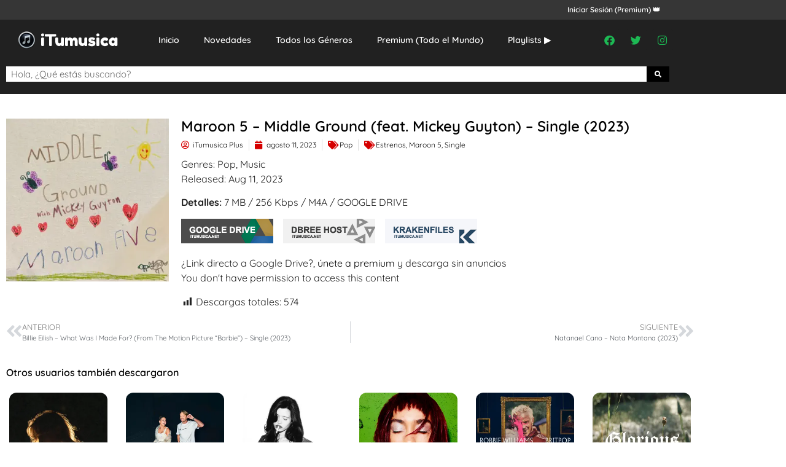

--- FILE ---
content_type: text/html; charset=UTF-8
request_url: https://itumusicaplus.com/maroon-5-middle-ground-feat-mickey-guyton-single-2023/
body_size: 13307
content:
<!doctype html>
<html lang="es">
<head>
	<meta charset="UTF-8">
	<meta name="viewport" content="width=device-width, initial-scale=1">
	<link rel="profile" href="https://gmpg.org/xfn/11">
	<title>Maroon 5 – Middle Ground (feat. Mickey Guyton) – Single (2023) &#8211; iTumusica</title>
<meta name='robots' content='max-image-preview:large' />
<link rel="alternate" type="application/rss+xml" title="iTumusica &raquo; Feed" href="https://itumusicaplus.com/feed/" />
<script id="wpp-js" src="https://itumusicaplus.com/wp-content/plugins/wordpress-popular-posts/assets/js/wpp.min.js?ver=7.3.6" data-sampling="0" data-sampling-rate="100" data-api-url="https://itumusicaplus.com/wp-json/wordpress-popular-posts" data-post-id="458" data-token="3bedb50eb3" data-lang="0" data-debug="0"></script>
<link rel="alternate" title="oEmbed (JSON)" type="application/json+oembed" href="https://itumusicaplus.com/wp-json/oembed/1.0/embed?url=https%3A%2F%2Fitumusicaplus.com%2Fmaroon-5-middle-ground-feat-mickey-guyton-single-2023%2F" />
<link rel="alternate" title="oEmbed (XML)" type="text/xml+oembed" href="https://itumusicaplus.com/wp-json/oembed/1.0/embed?url=https%3A%2F%2Fitumusicaplus.com%2Fmaroon-5-middle-ground-feat-mickey-guyton-single-2023%2F&#038;format=xml" />
<style id='wp-img-auto-sizes-contain-inline-css'>
img:is([sizes=auto i],[sizes^="auto," i]){contain-intrinsic-size:3000px 1500px}
/*# sourceURL=wp-img-auto-sizes-contain-inline-css */
</style>

<link rel='stylesheet' id='dashicons-css' href='https://itumusicaplus.com/wp-includes/css/dashicons.min.css?ver=6.9' media='all' />
<link rel='stylesheet' id='post-views-counter-frontend-css' href='https://itumusicaplus.com/wp-content/plugins/post-views-counter/css/frontend.css?ver=1.7.0' media='all' />
<style id='wp-emoji-styles-inline-css'>

	img.wp-smiley, img.emoji {
		display: inline !important;
		border: none !important;
		box-shadow: none !important;
		height: 1em !important;
		width: 1em !important;
		margin: 0 0.07em !important;
		vertical-align: -0.1em !important;
		background: none !important;
		padding: 0 !important;
	}
/*# sourceURL=wp-emoji-styles-inline-css */
</style>
<link rel='stylesheet' id='wp-block-library-css' href='https://itumusicaplus.com/wp-includes/css/dist/block-library/style.min.css?ver=6.9' media='all' />
<style id='global-styles-inline-css'>
:root{--wp--preset--aspect-ratio--square: 1;--wp--preset--aspect-ratio--4-3: 4/3;--wp--preset--aspect-ratio--3-4: 3/4;--wp--preset--aspect-ratio--3-2: 3/2;--wp--preset--aspect-ratio--2-3: 2/3;--wp--preset--aspect-ratio--16-9: 16/9;--wp--preset--aspect-ratio--9-16: 9/16;--wp--preset--color--black: #000000;--wp--preset--color--cyan-bluish-gray: #abb8c3;--wp--preset--color--white: #ffffff;--wp--preset--color--pale-pink: #f78da7;--wp--preset--color--vivid-red: #cf2e2e;--wp--preset--color--luminous-vivid-orange: #ff6900;--wp--preset--color--luminous-vivid-amber: #fcb900;--wp--preset--color--light-green-cyan: #7bdcb5;--wp--preset--color--vivid-green-cyan: #00d084;--wp--preset--color--pale-cyan-blue: #8ed1fc;--wp--preset--color--vivid-cyan-blue: #0693e3;--wp--preset--color--vivid-purple: #9b51e0;--wp--preset--gradient--vivid-cyan-blue-to-vivid-purple: linear-gradient(135deg,rgb(6,147,227) 0%,rgb(155,81,224) 100%);--wp--preset--gradient--light-green-cyan-to-vivid-green-cyan: linear-gradient(135deg,rgb(122,220,180) 0%,rgb(0,208,130) 100%);--wp--preset--gradient--luminous-vivid-amber-to-luminous-vivid-orange: linear-gradient(135deg,rgb(252,185,0) 0%,rgb(255,105,0) 100%);--wp--preset--gradient--luminous-vivid-orange-to-vivid-red: linear-gradient(135deg,rgb(255,105,0) 0%,rgb(207,46,46) 100%);--wp--preset--gradient--very-light-gray-to-cyan-bluish-gray: linear-gradient(135deg,rgb(238,238,238) 0%,rgb(169,184,195) 100%);--wp--preset--gradient--cool-to-warm-spectrum: linear-gradient(135deg,rgb(74,234,220) 0%,rgb(151,120,209) 20%,rgb(207,42,186) 40%,rgb(238,44,130) 60%,rgb(251,105,98) 80%,rgb(254,248,76) 100%);--wp--preset--gradient--blush-light-purple: linear-gradient(135deg,rgb(255,206,236) 0%,rgb(152,150,240) 100%);--wp--preset--gradient--blush-bordeaux: linear-gradient(135deg,rgb(254,205,165) 0%,rgb(254,45,45) 50%,rgb(107,0,62) 100%);--wp--preset--gradient--luminous-dusk: linear-gradient(135deg,rgb(255,203,112) 0%,rgb(199,81,192) 50%,rgb(65,88,208) 100%);--wp--preset--gradient--pale-ocean: linear-gradient(135deg,rgb(255,245,203) 0%,rgb(182,227,212) 50%,rgb(51,167,181) 100%);--wp--preset--gradient--electric-grass: linear-gradient(135deg,rgb(202,248,128) 0%,rgb(113,206,126) 100%);--wp--preset--gradient--midnight: linear-gradient(135deg,rgb(2,3,129) 0%,rgb(40,116,252) 100%);--wp--preset--font-size--small: 13px;--wp--preset--font-size--medium: 20px;--wp--preset--font-size--large: 36px;--wp--preset--font-size--x-large: 42px;--wp--preset--spacing--20: 0.44rem;--wp--preset--spacing--30: 0.67rem;--wp--preset--spacing--40: 1rem;--wp--preset--spacing--50: 1.5rem;--wp--preset--spacing--60: 2.25rem;--wp--preset--spacing--70: 3.38rem;--wp--preset--spacing--80: 5.06rem;--wp--preset--shadow--natural: 6px 6px 9px rgba(0, 0, 0, 0.2);--wp--preset--shadow--deep: 12px 12px 50px rgba(0, 0, 0, 0.4);--wp--preset--shadow--sharp: 6px 6px 0px rgba(0, 0, 0, 0.2);--wp--preset--shadow--outlined: 6px 6px 0px -3px rgb(255, 255, 255), 6px 6px rgb(0, 0, 0);--wp--preset--shadow--crisp: 6px 6px 0px rgb(0, 0, 0);}:root { --wp--style--global--content-size: 800px;--wp--style--global--wide-size: 1200px; }:where(body) { margin: 0; }.wp-site-blocks > .alignleft { float: left; margin-right: 2em; }.wp-site-blocks > .alignright { float: right; margin-left: 2em; }.wp-site-blocks > .aligncenter { justify-content: center; margin-left: auto; margin-right: auto; }:where(.wp-site-blocks) > * { margin-block-start: 24px; margin-block-end: 0; }:where(.wp-site-blocks) > :first-child { margin-block-start: 0; }:where(.wp-site-blocks) > :last-child { margin-block-end: 0; }:root { --wp--style--block-gap: 24px; }:root :where(.is-layout-flow) > :first-child{margin-block-start: 0;}:root :where(.is-layout-flow) > :last-child{margin-block-end: 0;}:root :where(.is-layout-flow) > *{margin-block-start: 24px;margin-block-end: 0;}:root :where(.is-layout-constrained) > :first-child{margin-block-start: 0;}:root :where(.is-layout-constrained) > :last-child{margin-block-end: 0;}:root :where(.is-layout-constrained) > *{margin-block-start: 24px;margin-block-end: 0;}:root :where(.is-layout-flex){gap: 24px;}:root :where(.is-layout-grid){gap: 24px;}.is-layout-flow > .alignleft{float: left;margin-inline-start: 0;margin-inline-end: 2em;}.is-layout-flow > .alignright{float: right;margin-inline-start: 2em;margin-inline-end: 0;}.is-layout-flow > .aligncenter{margin-left: auto !important;margin-right: auto !important;}.is-layout-constrained > .alignleft{float: left;margin-inline-start: 0;margin-inline-end: 2em;}.is-layout-constrained > .alignright{float: right;margin-inline-start: 2em;margin-inline-end: 0;}.is-layout-constrained > .aligncenter{margin-left: auto !important;margin-right: auto !important;}.is-layout-constrained > :where(:not(.alignleft):not(.alignright):not(.alignfull)){max-width: var(--wp--style--global--content-size);margin-left: auto !important;margin-right: auto !important;}.is-layout-constrained > .alignwide{max-width: var(--wp--style--global--wide-size);}body .is-layout-flex{display: flex;}.is-layout-flex{flex-wrap: wrap;align-items: center;}.is-layout-flex > :is(*, div){margin: 0;}body .is-layout-grid{display: grid;}.is-layout-grid > :is(*, div){margin: 0;}body{padding-top: 0px;padding-right: 0px;padding-bottom: 0px;padding-left: 0px;}a:where(:not(.wp-element-button)){text-decoration: underline;}:root :where(.wp-element-button, .wp-block-button__link){background-color: #32373c;border-width: 0;color: #fff;font-family: inherit;font-size: inherit;font-style: inherit;font-weight: inherit;letter-spacing: inherit;line-height: inherit;padding-top: calc(0.667em + 2px);padding-right: calc(1.333em + 2px);padding-bottom: calc(0.667em + 2px);padding-left: calc(1.333em + 2px);text-decoration: none;text-transform: inherit;}.has-black-color{color: var(--wp--preset--color--black) !important;}.has-cyan-bluish-gray-color{color: var(--wp--preset--color--cyan-bluish-gray) !important;}.has-white-color{color: var(--wp--preset--color--white) !important;}.has-pale-pink-color{color: var(--wp--preset--color--pale-pink) !important;}.has-vivid-red-color{color: var(--wp--preset--color--vivid-red) !important;}.has-luminous-vivid-orange-color{color: var(--wp--preset--color--luminous-vivid-orange) !important;}.has-luminous-vivid-amber-color{color: var(--wp--preset--color--luminous-vivid-amber) !important;}.has-light-green-cyan-color{color: var(--wp--preset--color--light-green-cyan) !important;}.has-vivid-green-cyan-color{color: var(--wp--preset--color--vivid-green-cyan) !important;}.has-pale-cyan-blue-color{color: var(--wp--preset--color--pale-cyan-blue) !important;}.has-vivid-cyan-blue-color{color: var(--wp--preset--color--vivid-cyan-blue) !important;}.has-vivid-purple-color{color: var(--wp--preset--color--vivid-purple) !important;}.has-black-background-color{background-color: var(--wp--preset--color--black) !important;}.has-cyan-bluish-gray-background-color{background-color: var(--wp--preset--color--cyan-bluish-gray) !important;}.has-white-background-color{background-color: var(--wp--preset--color--white) !important;}.has-pale-pink-background-color{background-color: var(--wp--preset--color--pale-pink) !important;}.has-vivid-red-background-color{background-color: var(--wp--preset--color--vivid-red) !important;}.has-luminous-vivid-orange-background-color{background-color: var(--wp--preset--color--luminous-vivid-orange) !important;}.has-luminous-vivid-amber-background-color{background-color: var(--wp--preset--color--luminous-vivid-amber) !important;}.has-light-green-cyan-background-color{background-color: var(--wp--preset--color--light-green-cyan) !important;}.has-vivid-green-cyan-background-color{background-color: var(--wp--preset--color--vivid-green-cyan) !important;}.has-pale-cyan-blue-background-color{background-color: var(--wp--preset--color--pale-cyan-blue) !important;}.has-vivid-cyan-blue-background-color{background-color: var(--wp--preset--color--vivid-cyan-blue) !important;}.has-vivid-purple-background-color{background-color: var(--wp--preset--color--vivid-purple) !important;}.has-black-border-color{border-color: var(--wp--preset--color--black) !important;}.has-cyan-bluish-gray-border-color{border-color: var(--wp--preset--color--cyan-bluish-gray) !important;}.has-white-border-color{border-color: var(--wp--preset--color--white) !important;}.has-pale-pink-border-color{border-color: var(--wp--preset--color--pale-pink) !important;}.has-vivid-red-border-color{border-color: var(--wp--preset--color--vivid-red) !important;}.has-luminous-vivid-orange-border-color{border-color: var(--wp--preset--color--luminous-vivid-orange) !important;}.has-luminous-vivid-amber-border-color{border-color: var(--wp--preset--color--luminous-vivid-amber) !important;}.has-light-green-cyan-border-color{border-color: var(--wp--preset--color--light-green-cyan) !important;}.has-vivid-green-cyan-border-color{border-color: var(--wp--preset--color--vivid-green-cyan) !important;}.has-pale-cyan-blue-border-color{border-color: var(--wp--preset--color--pale-cyan-blue) !important;}.has-vivid-cyan-blue-border-color{border-color: var(--wp--preset--color--vivid-cyan-blue) !important;}.has-vivid-purple-border-color{border-color: var(--wp--preset--color--vivid-purple) !important;}.has-vivid-cyan-blue-to-vivid-purple-gradient-background{background: var(--wp--preset--gradient--vivid-cyan-blue-to-vivid-purple) !important;}.has-light-green-cyan-to-vivid-green-cyan-gradient-background{background: var(--wp--preset--gradient--light-green-cyan-to-vivid-green-cyan) !important;}.has-luminous-vivid-amber-to-luminous-vivid-orange-gradient-background{background: var(--wp--preset--gradient--luminous-vivid-amber-to-luminous-vivid-orange) !important;}.has-luminous-vivid-orange-to-vivid-red-gradient-background{background: var(--wp--preset--gradient--luminous-vivid-orange-to-vivid-red) !important;}.has-very-light-gray-to-cyan-bluish-gray-gradient-background{background: var(--wp--preset--gradient--very-light-gray-to-cyan-bluish-gray) !important;}.has-cool-to-warm-spectrum-gradient-background{background: var(--wp--preset--gradient--cool-to-warm-spectrum) !important;}.has-blush-light-purple-gradient-background{background: var(--wp--preset--gradient--blush-light-purple) !important;}.has-blush-bordeaux-gradient-background{background: var(--wp--preset--gradient--blush-bordeaux) !important;}.has-luminous-dusk-gradient-background{background: var(--wp--preset--gradient--luminous-dusk) !important;}.has-pale-ocean-gradient-background{background: var(--wp--preset--gradient--pale-ocean) !important;}.has-electric-grass-gradient-background{background: var(--wp--preset--gradient--electric-grass) !important;}.has-midnight-gradient-background{background: var(--wp--preset--gradient--midnight) !important;}.has-small-font-size{font-size: var(--wp--preset--font-size--small) !important;}.has-medium-font-size{font-size: var(--wp--preset--font-size--medium) !important;}.has-large-font-size{font-size: var(--wp--preset--font-size--large) !important;}.has-x-large-font-size{font-size: var(--wp--preset--font-size--x-large) !important;}
:root :where(.wp-block-pullquote){font-size: 1.5em;line-height: 1.6;}
/*# sourceURL=global-styles-inline-css */
</style>
<link rel='stylesheet' id='wordpress-popular-posts-css-css' href='https://itumusicaplus.com/wp-content/plugins/wordpress-popular-posts/assets/css/wpp.css?ver=7.3.6' media='all' />
<link rel='stylesheet' id='hello-elementor-css' href='https://itumusicaplus.com/wp-content/themes/hello-elementor/assets/css/reset.css?ver=3.4.5' media='all' />
<link rel='stylesheet' id='hello-elementor-theme-style-css' href='https://itumusicaplus.com/wp-content/themes/hello-elementor/assets/css/theme.css?ver=3.4.5' media='all' />
<link rel='stylesheet' id='hello-elementor-header-footer-css' href='https://itumusicaplus.com/wp-content/themes/hello-elementor/assets/css/header-footer.css?ver=3.4.5' media='all' />
<link rel='stylesheet' id='elementor-frontend-css' href='https://itumusicaplus.com/wp-content/plugins/elementor/assets/css/frontend.min.css?ver=3.34.1' media='all' />
<link rel='stylesheet' id='elementor-post-13-css' href='https://itumusicaplus.com/wp-content/uploads/elementor/css/post-13.css?ver=1769054724' media='all' />
<link rel='stylesheet' id='widget-heading-css' href='https://itumusicaplus.com/wp-content/plugins/elementor/assets/css/widget-heading.min.css?ver=3.34.1' media='all' />
<link rel='stylesheet' id='widget-image-css' href='https://itumusicaplus.com/wp-content/plugins/elementor/assets/css/widget-image.min.css?ver=3.34.1' media='all' />
<link rel='stylesheet' id='widget-nav-menu-css' href='https://itumusicaplus.com/wp-content/plugins/elementor-pro/assets/css/widget-nav-menu.min.css?ver=3.33.1' media='all' />
<link rel='stylesheet' id='widget-social-icons-css' href='https://itumusicaplus.com/wp-content/plugins/elementor/assets/css/widget-social-icons.min.css?ver=3.34.1' media='all' />
<link rel='stylesheet' id='e-apple-webkit-css' href='https://itumusicaplus.com/wp-content/plugins/elementor/assets/css/conditionals/apple-webkit.min.css?ver=3.34.1' media='all' />
<link rel='stylesheet' id='widget-search-form-css' href='https://itumusicaplus.com/wp-content/plugins/elementor-pro/assets/css/widget-search-form.min.css?ver=3.33.1' media='all' />
<link rel='stylesheet' id='elementor-icons-shared-0-css' href='https://itumusicaplus.com/wp-content/plugins/elementor/assets/lib/font-awesome/css/fontawesome.min.css?ver=5.15.3' media='all' />
<link rel='stylesheet' id='elementor-icons-fa-solid-css' href='https://itumusicaplus.com/wp-content/plugins/elementor/assets/lib/font-awesome/css/solid.min.css?ver=5.15.3' media='all' />
<link rel='stylesheet' id='widget-post-info-css' href='https://itumusicaplus.com/wp-content/plugins/elementor-pro/assets/css/widget-post-info.min.css?ver=3.33.1' media='all' />
<link rel='stylesheet' id='widget-icon-list-css' href='https://itumusicaplus.com/wp-content/plugins/elementor/assets/css/widget-icon-list.min.css?ver=3.34.1' media='all' />
<link rel='stylesheet' id='elementor-icons-fa-regular-css' href='https://itumusicaplus.com/wp-content/plugins/elementor/assets/lib/font-awesome/css/regular.min.css?ver=5.15.3' media='all' />
<link rel='stylesheet' id='widget-post-navigation-css' href='https://itumusicaplus.com/wp-content/plugins/elementor-pro/assets/css/widget-post-navigation.min.css?ver=3.33.1' media='all' />
<link rel='stylesheet' id='widget-posts-css' href='https://itumusicaplus.com/wp-content/plugins/elementor-pro/assets/css/widget-posts.min.css?ver=3.33.1' media='all' />
<link rel='stylesheet' id='elementor-icons-css' href='https://itumusicaplus.com/wp-content/plugins/elementor/assets/lib/eicons/css/elementor-icons.min.css?ver=5.45.0' media='all' />
<link rel='stylesheet' id='elementor-post-25-css' href='https://itumusicaplus.com/wp-content/uploads/elementor/css/post-25.css?ver=1769054725' media='all' />
<link rel='stylesheet' id='elementor-post-366-css' href='https://itumusicaplus.com/wp-content/uploads/elementor/css/post-366.css?ver=1769054725' media='all' />
<link rel='stylesheet' id='elementor-post-185-css' href='https://itumusicaplus.com/wp-content/uploads/elementor/css/post-185.css?ver=1769054731' media='all' />
<link rel='stylesheet' id='elementor-gf-local-quicksand-css' href='https://itumusicaplus.com/wp-content/uploads/elementor/google-fonts/css/quicksand.css?ver=1744835884' media='all' />
<link rel='stylesheet' id='elementor-icons-fa-brands-css' href='https://itumusicaplus.com/wp-content/plugins/elementor/assets/lib/font-awesome/css/brands.min.css?ver=5.15.3' media='all' />
<script src="https://itumusicaplus.com/wp-includes/js/jquery/jquery.min.js?ver=3.7.1" id="jquery-core-js"></script>
<script src="https://itumusicaplus.com/wp-includes/js/jquery/jquery-migrate.min.js?ver=3.4.1" id="jquery-migrate-js"></script>
<link rel="https://api.w.org/" href="https://itumusicaplus.com/wp-json/" /><link rel="alternate" title="JSON" type="application/json" href="https://itumusicaplus.com/wp-json/wp/v2/posts/458" /><link rel="EditURI" type="application/rsd+xml" title="RSD" href="https://itumusicaplus.com/xmlrpc.php?rsd" />
<meta name="generator" content="WordPress 6.9" />
<link rel="canonical" href="https://itumusicaplus.com/maroon-5-middle-ground-feat-mickey-guyton-single-2023/" />
<link rel='shortlink' href='https://itumusicaplus.com/?p=458' />
<!-- FIFU:meta:begin:image -->
<meta property="og:image" content="https://is1-ssl.mzstatic.com/image/thumb/Music126/v4/6b/3e/db/6b3edb50-a629-21c4-3cef-965c693ece55/23UMGIM90055.rgb.jpg/316x316bb.webp" />
<!-- FIFU:meta:end:image --><!-- FIFU:meta:begin:twitter -->
<meta name="twitter:card" content="summary_large_image" />
<meta name="twitter:title" content="Maroon 5 – Middle Ground (feat. Mickey Guyton) – Single (2023)" />
<meta name="twitter:description" content="" />
<meta name="twitter:image" content="https://is1-ssl.mzstatic.com/image/thumb/Music126/v4/6b/3e/db/6b3edb50-a629-21c4-3cef-965c693ece55/23UMGIM90055.rgb.jpg/316x316bb.webp" />
<!-- FIFU:meta:end:twitter -->            <style id="wpp-loading-animation-styles">@-webkit-keyframes bgslide{from{background-position-x:0}to{background-position-x:-200%}}@keyframes bgslide{from{background-position-x:0}to{background-position-x:-200%}}.wpp-widget-block-placeholder,.wpp-shortcode-placeholder{margin:0 auto;width:60px;height:3px;background:#dd3737;background:linear-gradient(90deg,#dd3737 0%,#571313 10%,#dd3737 100%);background-size:200% auto;border-radius:3px;-webkit-animation:bgslide 1s infinite linear;animation:bgslide 1s infinite linear}</style>
            <meta name="generator" content="Elementor 3.34.1; features: additional_custom_breakpoints; settings: css_print_method-external, google_font-enabled, font_display-swap">
			<style>
				.e-con.e-parent:nth-of-type(n+4):not(.e-lazyloaded):not(.e-no-lazyload),
				.e-con.e-parent:nth-of-type(n+4):not(.e-lazyloaded):not(.e-no-lazyload) * {
					background-image: none !important;
				}
				@media screen and (max-height: 1024px) {
					.e-con.e-parent:nth-of-type(n+3):not(.e-lazyloaded):not(.e-no-lazyload),
					.e-con.e-parent:nth-of-type(n+3):not(.e-lazyloaded):not(.e-no-lazyload) * {
						background-image: none !important;
					}
				}
				@media screen and (max-height: 640px) {
					.e-con.e-parent:nth-of-type(n+2):not(.e-lazyloaded):not(.e-no-lazyload),
					.e-con.e-parent:nth-of-type(n+2):not(.e-lazyloaded):not(.e-no-lazyload) * {
						background-image: none !important;
					}
				}
			</style>
			<link rel="icon" href="https://itumusicaplus.com/wp-content/uploads/2023/08/favicon.png" sizes="32x32" />
<link rel="icon" href="https://itumusicaplus.com/wp-content/uploads/2023/08/favicon.png" sizes="192x192" />
<link rel="apple-touch-icon" href="https://itumusicaplus.com/wp-content/uploads/2023/08/favicon.png" />
<meta name="msapplication-TileImage" content="https://itumusicaplus.com/wp-content/uploads/2023/08/favicon.png" />

<!-- FIFU:jsonld:begin -->
<script type="application/ld+json">{"@context":"https://schema.org","@type":"BlogPosting","headline":"Maroon 5 \u2013 Middle Ground (feat. Mickey Guyton) \u2013 Single (2023)","url":"https://itumusicaplus.com/maroon-5-middle-ground-feat-mickey-guyton-single-2023/","mainEntityOfPage":"https://itumusicaplus.com/maroon-5-middle-ground-feat-mickey-guyton-single-2023/","image":[{"@type":"ImageObject","url":"https://is1-ssl.mzstatic.com/image/thumb/Music126/v4/6b/3e/db/6b3edb50-a629-21c4-3cef-965c693ece55/23UMGIM90055.rgb.jpg/316x316bb.webp"}],"datePublished":"2023-08-11T16:44:24+00:00","dateModified":"2023-08-11T16:44:24+00:00","author":{"@type":"Person","name":"iTumusica Plus","url":"https://itumusicaplus.com/author/xqz60/"}}</script>
<!-- FIFU:jsonld:end -->
<link rel="preload" as="image" href="https://is1-ssl.mzstatic.com/image/thumb/Music126/v4/6b/3e/db/6b3edb50-a629-21c4-3cef-965c693ece55/23UMGIM90055.rgb.jpg/316x316bb.webp"><link rel="preload" as="image" href="https://is1-ssl.mzstatic.com/image/thumb/Music221/v4/a1/6d/13/a16d1368-063e-d8e2-be11-35541fae20b8/25UM2IM07654.rgb.jpg/316x316bb.webp"><link rel="preload" as="image" href="https://is1-ssl.mzstatic.com/image/thumb/Music211/v4/43/7a/b7/437ab755-c46b-4d6e-c358-0363aa30bab8/5411530837809.png/316x316bb.webp"><link rel="preload" as="image" href="https://is1-ssl.mzstatic.com/image/thumb/Music211/v4/b9/5f/93/b95f93fa-675f-a28d-462b-23ef91921f49/054391223166.jpg/316x316bb.webp"><link rel="preload" as="image" href="https://is1-ssl.mzstatic.com/image/thumb/Video221/v4/36/3a/e7/363ae798-04c2-0f75-2268-159fae3b12da/Jobda2fe9a7-23f0-4e7c-a1b8-405fad4a16e3-207131299-PreviewImage_Preview_Image_Intermediate_nonvideo_sdr_404670651_2399513449-Time1761596415837.png/316x316bb.webp"><link rel="preload" as="image" href="https://is1-ssl.mzstatic.com/image/thumb/Music211/v4/92/6a/8f/926a8f7a-0f88-65de-a7e9-d956be5cb95f/196873430720.jpg/316x316bb.webp"><link rel="preload" as="image" href="https://is1-ssl.mzstatic.com/image/thumb/Music221/v4/98/f6/78/98f67812-6b89-fe43-bfdc-6b30aa50c9b6/199316286502_cover.jpg/316x316bb.webp"></head>







<body data-rsssl=1 class="wp-singular post-template-default single single-post postid-458 single-format-standard wp-embed-responsive wp-theme-hello-elementor hello-elementor-default elementor-default elementor-kit-13 elementor-page-185">


<a class="skip-link screen-reader-text" href="#content">Ir al contenido</a>

		<header data-elementor-type="header" data-elementor-id="25" class="elementor elementor-25 elementor-location-header" data-elementor-post-type="elementor_library">
					<section class="elementor-section elementor-top-section elementor-element elementor-element-2767837 elementor-section-boxed elementor-section-height-default elementor-section-height-default" data-id="2767837" data-element_type="section" data-settings="{&quot;background_background&quot;:&quot;classic&quot;}">
						<div class="elementor-container elementor-column-gap-default">
					<div class="elementor-column elementor-col-50 elementor-top-column elementor-element elementor-element-389abb4 elementor-hidden-mobile" data-id="389abb4" data-element_type="column">
			<div class="elementor-widget-wrap">
							</div>
		</div>
				<div class="elementor-column elementor-col-50 elementor-top-column elementor-element elementor-element-1df2c54" data-id="1df2c54" data-element_type="column">
			<div class="elementor-widget-wrap elementor-element-populated">
						<div class="elementor-element elementor-element-6a27950 elementor-widget elementor-widget-heading" data-id="6a27950" data-element_type="widget" data-widget_type="heading.default">
				<div class="elementor-widget-container">
					<h2 class="elementor-heading-title elementor-size-default"><a href="https://itumusicaplus.com/acceder">Iniciar Sesión (Premium) 👑</a></h2>				</div>
				</div>
					</div>
		</div>
					</div>
		</section>
				<section class="elementor-section elementor-top-section elementor-element elementor-element-74dd15b elementor-section-boxed elementor-section-height-default elementor-section-height-default" data-id="74dd15b" data-element_type="section" data-settings="{&quot;background_background&quot;:&quot;classic&quot;}">
						<div class="elementor-container elementor-column-gap-default">
					<div class="elementor-column elementor-col-33 elementor-top-column elementor-element elementor-element-b9ddc3d" data-id="b9ddc3d" data-element_type="column">
			<div class="elementor-widget-wrap elementor-element-populated">
						<div class="elementor-element elementor-element-203957a elementor-widget elementor-widget-image" data-id="203957a" data-element_type="widget" data-widget_type="image.default">
				<div class="elementor-widget-container">
																<a href="https://itumusicaplus.com/">
							<img width="200" height="35" src="https://itumusicaplus.com/wp-content/uploads/2023/08/Logo-Blogger.png" class="attachment-full size-full wp-image-27" alt="" />								</a>
															</div>
				</div>
					</div>
		</div>
				<div class="elementor-column elementor-col-33 elementor-top-column elementor-element elementor-element-6398001" data-id="6398001" data-element_type="column">
			<div class="elementor-widget-wrap elementor-element-populated">
						<div class="elementor-element elementor-element-284530f elementor-nav-menu__align-center elementor-widget__width-initial elementor-nav-menu--stretch elementor-nav-menu--dropdown-tablet elementor-nav-menu__text-align-aside elementor-nav-menu--toggle elementor-nav-menu--burger elementor-widget elementor-widget-nav-menu" data-id="284530f" data-element_type="widget" data-settings="{&quot;full_width&quot;:&quot;stretch&quot;,&quot;layout&quot;:&quot;horizontal&quot;,&quot;submenu_icon&quot;:{&quot;value&quot;:&quot;&lt;i class=\&quot;fas fa-caret-down\&quot; aria-hidden=\&quot;true\&quot;&gt;&lt;\/i&gt;&quot;,&quot;library&quot;:&quot;fa-solid&quot;},&quot;toggle&quot;:&quot;burger&quot;}" data-widget_type="nav-menu.default">
				<div class="elementor-widget-container">
								<nav aria-label="Menú" class="elementor-nav-menu--main elementor-nav-menu__container elementor-nav-menu--layout-horizontal e--pointer-none">
				<ul id="menu-1-284530f" class="elementor-nav-menu"><li class="menu-item menu-item-type-post_type menu-item-object-page menu-item-home menu-item-600"><a href="https://itumusicaplus.com/" class="elementor-item">Inicio</a></li>
<li class="menu-item menu-item-type-post_type menu-item-object-page menu-item-658"><a href="https://itumusicaplus.com/estrenos/" class="elementor-item">Novedades</a></li>
<li class="menu-item menu-item-type-post_type menu-item-object-page menu-item-645"><a href="https://itumusicaplus.com/categorias/" class="elementor-item">Todos los Géneros</a></li>
<li class="menu-item menu-item-type-post_type menu-item-object-page menu-item-601"><a href="https://itumusicaplus.com/premium/" class="elementor-item">Premium (Todo el Mundo)</a></li>
<li class="menu-item menu-item-type-post_type menu-item-object-page menu-item-15512"><a href="https://itumusicaplus.com/playlists-%e2%96%b6%ef%b8%8f/" class="elementor-item">Playlists ▶️</a></li>
</ul>			</nav>
					<div class="elementor-menu-toggle" role="button" tabindex="0" aria-label="Alternar menú" aria-expanded="false">
			<i aria-hidden="true" role="presentation" class="elementor-menu-toggle__icon--open eicon-menu-bar"></i><i aria-hidden="true" role="presentation" class="elementor-menu-toggle__icon--close eicon-close"></i>		</div>
					<nav class="elementor-nav-menu--dropdown elementor-nav-menu__container" aria-hidden="true">
				<ul id="menu-2-284530f" class="elementor-nav-menu"><li class="menu-item menu-item-type-post_type menu-item-object-page menu-item-home menu-item-600"><a href="https://itumusicaplus.com/" class="elementor-item" tabindex="-1">Inicio</a></li>
<li class="menu-item menu-item-type-post_type menu-item-object-page menu-item-658"><a href="https://itumusicaplus.com/estrenos/" class="elementor-item" tabindex="-1">Novedades</a></li>
<li class="menu-item menu-item-type-post_type menu-item-object-page menu-item-645"><a href="https://itumusicaplus.com/categorias/" class="elementor-item" tabindex="-1">Todos los Géneros</a></li>
<li class="menu-item menu-item-type-post_type menu-item-object-page menu-item-601"><a href="https://itumusicaplus.com/premium/" class="elementor-item" tabindex="-1">Premium (Todo el Mundo)</a></li>
<li class="menu-item menu-item-type-post_type menu-item-object-page menu-item-15512"><a href="https://itumusicaplus.com/playlists-%e2%96%b6%ef%b8%8f/" class="elementor-item" tabindex="-1">Playlists ▶️</a></li>
</ul>			</nav>
						</div>
				</div>
					</div>
		</div>
				<div class="elementor-column elementor-col-33 elementor-top-column elementor-element elementor-element-214d8c2 elementor-hidden-mobile" data-id="214d8c2" data-element_type="column">
			<div class="elementor-widget-wrap elementor-element-populated">
						<div class="elementor-element elementor-element-01d35ad elementor-shape-rounded elementor-grid-0 e-grid-align-center elementor-widget elementor-widget-social-icons" data-id="01d35ad" data-element_type="widget" data-widget_type="social-icons.default">
				<div class="elementor-widget-container">
							<div class="elementor-social-icons-wrapper elementor-grid" role="list">
							<span class="elementor-grid-item" role="listitem">
					<a class="elementor-icon elementor-social-icon elementor-social-icon-facebook elementor-repeater-item-d24f422" href="https://www.facebook.com/iTumusicaOficial/" target="_blank">
						<span class="elementor-screen-only">Facebook</span>
						<i aria-hidden="true" class="fab fa-facebook"></i>					</a>
				</span>
							<span class="elementor-grid-item" role="listitem">
					<a class="elementor-icon elementor-social-icon elementor-social-icon-twitter elementor-repeater-item-bb6328d" href="https://twitter.com/itumusica20" target="_blank">
						<span class="elementor-screen-only">Twitter</span>
						<i aria-hidden="true" class="fab fa-twitter"></i>					</a>
				</span>
							<span class="elementor-grid-item" role="listitem">
					<a class="elementor-icon elementor-social-icon elementor-social-icon-instagram elementor-repeater-item-bc9b51b" href="https://www.instagram.com/itumusica/" target="_blank">
						<span class="elementor-screen-only">Instagram</span>
						<i aria-hidden="true" class="fab fa-instagram"></i>					</a>
				</span>
					</div>
						</div>
				</div>
					</div>
		</div>
					</div>
		</section>
				<section class="elementor-section elementor-top-section elementor-element elementor-element-a9c8142 elementor-section-boxed elementor-section-height-default elementor-section-height-default" data-id="a9c8142" data-element_type="section" data-settings="{&quot;background_background&quot;:&quot;classic&quot;}">
						<div class="elementor-container elementor-column-gap-default">
					<div class="elementor-column elementor-col-100 elementor-top-column elementor-element elementor-element-4a9bd923" data-id="4a9bd923" data-element_type="column">
			<div class="elementor-widget-wrap elementor-element-populated">
						<div class="elementor-element elementor-element-1ef93081 elementor-search-form--skin-classic elementor-search-form--button-type-icon elementor-search-form--icon-search elementor-widget elementor-widget-search-form" data-id="1ef93081" data-element_type="widget" data-settings="{&quot;skin&quot;:&quot;classic&quot;}" data-widget_type="search-form.default">
				<div class="elementor-widget-container">
							<search role="search">
			<form class="elementor-search-form" action="https://itumusicaplus.com" method="get">
												<div class="elementor-search-form__container">
					<label class="elementor-screen-only" for="elementor-search-form-1ef93081">Buscar</label>

					
					<input id="elementor-search-form-1ef93081" placeholder="Hola, ¿Qué estás buscando?" class="elementor-search-form__input" type="search" name="s" value="">
					
											<button class="elementor-search-form__submit" type="submit" aria-label="Buscar">
															<i aria-hidden="true" class="fas fa-search"></i>													</button>
					
									</div>
			</form>
		</search>
						</div>
				</div>
					</div>
		</div>
					</div>
		</section>
				</header>
				<div data-elementor-type="single-post" data-elementor-id="185" class="elementor elementor-185 elementor-location-single post-458 post type-post status-publish format-standard has-post-thumbnail hentry category-pop tag-estrenos tag-maroon-5 tag-single" data-elementor-post-type="elementor_library">
					<section class="elementor-section elementor-top-section elementor-element elementor-element-bb26698 elementor-section-boxed elementor-section-height-default elementor-section-height-default" data-id="bb26698" data-element_type="section">
						<div class="elementor-container elementor-column-gap-default">
					<div class="elementor-column elementor-col-50 elementor-top-column elementor-element elementor-element-7de940c" data-id="7de940c" data-element_type="column">
			<div class="elementor-widget-wrap elementor-element-populated">
						<div class="elementor-element elementor-element-ba10676 elementor-widget elementor-widget-theme-post-featured-image elementor-widget-image" data-id="ba10676" data-element_type="widget" data-widget_type="theme-post-featured-image.default">
				<div class="elementor-widget-container">
															<img post-id="458" fifu-featured="1" fetchpriority="high" width="316" height="316" src="https://is1-ssl.mzstatic.com/image/thumb/Music126/v4/6b/3e/db/6b3edb50-a629-21c4-3cef-965c693ece55/23UMGIM90055.rgb.jpg/316x316bb.webp" class="attachment-full size-full wp-image-460" alt="Maroon 5 – Middle Ground (feat. Mickey Guyton) – Single (2023)" title="Maroon 5 – Middle Ground (feat. Mickey Guyton) – Single (2023)" />															</div>
				</div>
					</div>
		</div>
				<div class="elementor-column elementor-col-50 elementor-top-column elementor-element elementor-element-b82a282" data-id="b82a282" data-element_type="column">
			<div class="elementor-widget-wrap elementor-element-populated">
						<div class="elementor-element elementor-element-f2cd2cc elementor-widget elementor-widget-theme-post-title elementor-page-title elementor-widget-heading" data-id="f2cd2cc" data-element_type="widget" data-widget_type="theme-post-title.default">
				<div class="elementor-widget-container">
					<h1 class="elementor-heading-title elementor-size-default">Maroon 5 – Middle Ground (feat. Mickey Guyton) – Single (2023)</h1>				</div>
				</div>
				<div class="elementor-element elementor-element-a4d3560 elementor-mobile-align-center elementor-widget elementor-widget-post-info" data-id="a4d3560" data-element_type="widget" data-widget_type="post-info.default">
				<div class="elementor-widget-container">
							<ul class="elementor-inline-items elementor-icon-list-items elementor-post-info">
								<li class="elementor-icon-list-item elementor-repeater-item-5aca543 elementor-inline-item" itemprop="author">
						<a href="https://itumusicaplus.com/author/xqz60/">
											<span class="elementor-icon-list-icon">
								<i aria-hidden="true" class="far fa-user-circle"></i>							</span>
									<span class="elementor-icon-list-text elementor-post-info__item elementor-post-info__item--type-author">
										iTumusica Plus					</span>
									</a>
				</li>
				<li class="elementor-icon-list-item elementor-repeater-item-1a8d35c elementor-inline-item" itemprop="datePublished">
						<a href="https://itumusicaplus.com/2023/08/11/">
											<span class="elementor-icon-list-icon">
								<i aria-hidden="true" class="fas fa-calendar"></i>							</span>
									<span class="elementor-icon-list-text elementor-post-info__item elementor-post-info__item--type-date">
										<time>agosto 11, 2023</time>					</span>
									</a>
				</li>
				<li class="elementor-icon-list-item elementor-repeater-item-d8d0f7f elementor-inline-item" itemprop="about">
										<span class="elementor-icon-list-icon">
								<i aria-hidden="true" class="fas fa-tags"></i>							</span>
									<span class="elementor-icon-list-text elementor-post-info__item elementor-post-info__item--type-terms">
										<span class="elementor-post-info__terms-list">
				<a href="https://itumusicaplus.com/category/pop/" class="elementor-post-info__terms-list-item">Pop</a>				</span>
					</span>
								</li>
				<li class="elementor-icon-list-item elementor-repeater-item-7868ce4 elementor-inline-item" itemprop="about">
										<span class="elementor-icon-list-icon">
								<i aria-hidden="true" class="fas fa-tags"></i>							</span>
									<span class="elementor-icon-list-text elementor-post-info__item elementor-post-info__item--type-terms">
										<span class="elementor-post-info__terms-list">
				<a href="https://itumusicaplus.com/tag/estrenos/" class="elementor-post-info__terms-list-item">Estrenos</a>, <a href="https://itumusicaplus.com/tag/maroon-5/" class="elementor-post-info__terms-list-item">Maroon 5</a>, <a href="https://itumusicaplus.com/tag/single/" class="elementor-post-info__terms-list-item">Single</a>				</span>
					</span>
								</li>
				</ul>
						</div>
				</div>
				<div class="elementor-element elementor-element-bc756a5 elementor-widget elementor-widget-theme-post-content" data-id="bc756a5" data-element_type="widget" data-widget_type="theme-post-content.default">
				<div class="elementor-widget-container">
					<p>Genres: Pop, Music<br />
Released: Aug 11, 2023</p>
<p><b>Detalles:</b> 7 MB / 256 Kbps / M4A / GOOGLE DRIVE</p>
<div class="separator" style="clear: both; text-align: left;">
<p><a href="https://shrinke.me/0ScTWq7c" target="_blank" rel="noopener"><img decoding="async" src="https://itumusicaplus.com/wp-content/uploads/2023/08/GOOGLE-DRIVE.png" border="0" /></a>    <a href="https://fc-lc.com/l7Kk51" target="_blank" rel="noopener"><img decoding="async" src="https://itumusicaplus.com/wp-content/uploads/2023/08/DBREE.png" border="0" /></a>    <a href="https://exe.io/Ixsn1MfQ" target="_blank" rel="noopener"><img decoding="async" src="https://itumusicaplus.com/wp-content/uploads/2023/08/KrakenFiles.png" border="0" /></a></p>
</div>
<p>¿Link directo a Google Drive?, <a href="https://itumusicaplus.com/premium/">únete a premium</a> y descarga sin anuncios<br />
You don't have permission to access this content</p>
<div class="post-views content-post post-458 entry-meta load-static">
				<span class="post-views-icon dashicons dashicons-chart-bar"></span> <span class="post-views-label">Descargas totales:</span> <span class="post-views-count">574</span>
			</div>				</div>
				</div>
					</div>
		</div>
					</div>
		</section>
				<section class="elementor-section elementor-top-section elementor-element elementor-element-2f064e0 elementor-section-boxed elementor-section-height-default elementor-section-height-default" data-id="2f064e0" data-element_type="section">
						<div class="elementor-container elementor-column-gap-default">
					<div class="elementor-column elementor-col-100 elementor-top-column elementor-element elementor-element-3107530" data-id="3107530" data-element_type="column">
			<div class="elementor-widget-wrap elementor-element-populated">
						<div class="elementor-element elementor-element-c2bf2d5 elementor-post-navigation-borders-yes elementor-widget elementor-widget-post-navigation" data-id="c2bf2d5" data-element_type="widget" data-widget_type="post-navigation.default">
				<div class="elementor-widget-container">
							<div class="elementor-post-navigation" role="navigation" aria-label="Navegación de la entrada">
			<div class="elementor-post-navigation__prev elementor-post-navigation__link">
				<a href="https://itumusicaplus.com/billie-eilish-what-was-i-made-for-from-the-motion-picture-barbie-single-2023/" rel="prev"><span class="post-navigation__arrow-wrapper post-navigation__arrow-prev"><i aria-hidden="true" class="fas fa-angle-double-left"></i><span class="elementor-screen-only">Ant</span></span><span class="elementor-post-navigation__link__prev"><span class="post-navigation__prev--label">Anterior</span><span class="post-navigation__prev--title">Billie Eilish – What Was I Made For? (From The Motion Picture “Barbie”) – Single (2023)</span></span></a>			</div>
							<div class="elementor-post-navigation__separator-wrapper">
					<div class="elementor-post-navigation__separator"></div>
				</div>
						<div class="elementor-post-navigation__next elementor-post-navigation__link">
				<a href="https://itumusicaplus.com/natanael-cano-nata-montana-2023/" rel="next"><span class="elementor-post-navigation__link__next"><span class="post-navigation__next--label">Siguiente</span><span class="post-navigation__next--title">Natanael Cano – Nata Montana (2023)</span></span><span class="post-navigation__arrow-wrapper post-navigation__arrow-next"><i aria-hidden="true" class="fas fa-angle-double-right"></i><span class="elementor-screen-only">Siguiente</span></span></a>			</div>
		</div>
						</div>
				</div>
					</div>
		</div>
					</div>
		</section>
				<section class="elementor-section elementor-top-section elementor-element elementor-element-40c8e5b6 elementor-section-boxed elementor-section-height-default elementor-section-height-default" data-id="40c8e5b6" data-element_type="section">
						<div class="elementor-container elementor-column-gap-default">
					<div class="elementor-column elementor-col-100 elementor-top-column elementor-element elementor-element-1edd06f" data-id="1edd06f" data-element_type="column">
			<div class="elementor-widget-wrap elementor-element-populated">
						<div class="elementor-element elementor-element-265e78 elementor-widget elementor-widget-heading" data-id="265e78" data-element_type="widget" data-widget_type="heading.default">
				<div class="elementor-widget-container">
					<h2 class="elementor-heading-title elementor-size-default">Otros usuarios también descargaron</h2>				</div>
				</div>
				<div class="elementor-element elementor-element-152a647d elementor-grid-6 elementor-posts--align-left elementor-grid-tablet-4 elementor-grid-mobile-2 elementor-posts--thumbnail-top elementor-widget elementor-widget-posts" data-id="152a647d" data-element_type="widget" data-settings="{&quot;classic_columns&quot;:&quot;6&quot;,&quot;classic_row_gap&quot;:{&quot;unit&quot;:&quot;px&quot;,&quot;size&quot;:20,&quot;sizes&quot;:[]},&quot;classic_columns_tablet&quot;:&quot;4&quot;,&quot;classic_columns_mobile&quot;:&quot;2&quot;,&quot;classic_row_gap_tablet&quot;:{&quot;unit&quot;:&quot;px&quot;,&quot;size&quot;:&quot;&quot;,&quot;sizes&quot;:[]},&quot;classic_row_gap_mobile&quot;:{&quot;unit&quot;:&quot;px&quot;,&quot;size&quot;:&quot;&quot;,&quot;sizes&quot;:[]}}" data-widget_type="posts.classic">
				<div class="elementor-widget-container">
							<div class="elementor-posts-container elementor-posts elementor-posts--skin-classic elementor-grid" role="list">
				<article class="elementor-post elementor-grid-item post-43565 post type-post status-publish format-standard has-post-thumbnail hentry category-pop tag-estrenos tag-single tag-sydney-rose tag-tom-odell" role="listitem">
				<a class="elementor-post__thumbnail__link" href="https://itumusicaplus.com/sydney-rose-tom-odell-over-single-2026/" tabindex="-1" >
			<div class="elementor-post__thumbnail"><img post-id="43565" fifu-featured="1" width="316" height="316" src="https://is1-ssl.mzstatic.com/image/thumb/Music221/v4/a1/6d/13/a16d1368-063e-d8e2-be11-35541fae20b8/25UM2IM07654.rgb.jpg/316x316bb.webp" class="attachment-full size-full wp-image-43566" alt="Sydney Rose &#038; Tom Odell – Over – Single (2026)" title="Sydney Rose &#038; Tom Odell – Over – Single (2026)" /></div>
		</a>
				<div class="elementor-post__text">
				<h2 class="elementor-post__title">
			<a href="https://itumusicaplus.com/sydney-rose-tom-odell-over-single-2026/" >
				Sydney Rose &#038; Tom Odell – Over – Single (2026)			</a>
		</h2>
				</div>
				</article>
				<article class="elementor-post elementor-grid-item post-43562 post type-post status-publish format-standard has-post-thumbnail hentry category-pop tag-estrenos tag-laura-tesoro tag-regi tag-single" role="listitem">
				<a class="elementor-post__thumbnail__link" href="https://itumusicaplus.com/regi-laura-tesoro-bound-to-be-single-2026/" tabindex="-1" >
			<div class="elementor-post__thumbnail"><img post-id="43562" fifu-featured="1" loading="lazy" width="316" height="316" src="https://is1-ssl.mzstatic.com/image/thumb/Music211/v4/43/7a/b7/437ab755-c46b-4d6e-c358-0363aa30bab8/5411530837809.png/316x316bb.webp" class="attachment-full size-full wp-image-43563" alt="Regi &#038; Laura Tesoro – Bound to Be – Single (2026)" title="Regi &#038; Laura Tesoro – Bound to Be – Single (2026)" /></div>
		</a>
				<div class="elementor-post__text">
				<h2 class="elementor-post__title">
			<a href="https://itumusicaplus.com/regi-laura-tesoro-bound-to-be-single-2026/" >
				Regi &#038; Laura Tesoro – Bound to Be – Single (2026)			</a>
		</h2>
				</div>
				</article>
				<article class="elementor-post elementor-grid-item post-43559 post type-post status-publish format-standard has-post-thumbnail hentry category-pop tag-estrenos tag-nessa-barrett tag-single" role="listitem">
				<a class="elementor-post__thumbnail__link" href="https://itumusicaplus.com/nessa-barrett-high-on-heaven-single-2026/" tabindex="-1" >
			<div class="elementor-post__thumbnail"><img post-id="43559" fifu-featured="1" loading="lazy" width="316" height="316" src="https://is1-ssl.mzstatic.com/image/thumb/Music211/v4/b9/5f/93/b95f93fa-675f-a28d-462b-23ef91921f49/054391223166.jpg/316x316bb.webp" class="attachment-full size-full wp-image-43560" alt="Nessa Barrett – High On Heaven – Single (2026)" title="Nessa Barrett – High On Heaven – Single (2026)" /></div>
		</a>
				<div class="elementor-post__text">
				<h2 class="elementor-post__title">
			<a href="https://itumusicaplus.com/nessa-barrett-high-on-heaven-single-2026/" >
				Nessa Barrett – High On Heaven – Single (2026)			</a>
		</h2>
				</div>
				</article>
				<article class="elementor-post elementor-grid-item post-43555 post type-post status-publish format-standard has-post-thumbnail hentry category-pop tag-estrenos tag-leigh-anne tag-pre-order" role="listitem">
				<a class="elementor-post__thumbnail__link" href="https://itumusicaplus.com/leigh-anne-most-wanted-pre-single-2026/" tabindex="-1" >
			<div class="elementor-post__thumbnail"><img post-id="43555" fifu-featured="1" loading="lazy" width="316" height="316" src="https://is1-ssl.mzstatic.com/image/thumb/Video221/v4/36/3a/e7/363ae798-04c2-0f75-2268-159fae3b12da/Jobda2fe9a7-23f0-4e7c-a1b8-405fad4a16e3-207131299-PreviewImage_Preview_Image_Intermediate_nonvideo_sdr_404670651_2399513449-Time1761596415837.png/316x316bb.webp" class="attachment-full size-full wp-image-43556" alt="Leigh-Anne – Most Wanted – Pre-Single (2026)" title="Leigh-Anne – Most Wanted – Pre-Single (2026)" /></div>
		</a>
				<div class="elementor-post__text">
				<h2 class="elementor-post__title">
			<a href="https://itumusicaplus.com/leigh-anne-most-wanted-pre-single-2026/" >
				Leigh-Anne – Most Wanted – Pre-Single (2026)			</a>
		</h2>
				</div>
				</article>
				<article class="elementor-post elementor-grid-item post-43551 post type-post status-publish format-standard has-post-thumbnail hentry category-pop tag-estrenos tag-pre-order tag-robbie-williams tag-single" role="listitem">
				<a class="elementor-post__thumbnail__link" href="https://itumusicaplus.com/robbie-williams-all-my-life-pre-single-2026/" tabindex="-1" >
			<div class="elementor-post__thumbnail"><img post-id="43551" fifu-featured="1" loading="lazy" width="316" height="316" src="https://is1-ssl.mzstatic.com/image/thumb/Music211/v4/92/6a/8f/926a8f7a-0f88-65de-a7e9-d956be5cb95f/196873430720.jpg/316x316bb.webp" class="attachment-full size-full wp-image-43552" alt="Robbie Williams – All My Life – Pre-Single (2026)" title="Robbie Williams – All My Life – Pre-Single (2026)" /></div>
		</a>
				<div class="elementor-post__text">
				<h2 class="elementor-post__title">
			<a href="https://itumusicaplus.com/robbie-williams-all-my-life-pre-single-2026/" >
				Robbie Williams – All My Life – Pre-Single (2026)			</a>
		</h2>
				</div>
				</article>
				<article class="elementor-post elementor-grid-item post-42489 post type-post status-publish format-standard has-post-thumbnail hentry category-pop tag-single tag-skylar-grey" role="listitem">
				<a class="elementor-post__thumbnail__link" href="https://itumusicaplus.com/skylar-grey-glorious-pt-2-single-2025/" tabindex="-1" >
			<div class="elementor-post__thumbnail"><img post-id="42489" fifu-featured="1" loading="lazy" width="316" height="316" src="https://is1-ssl.mzstatic.com/image/thumb/Music221/v4/98/f6/78/98f67812-6b89-fe43-bfdc-6b30aa50c9b6/199316286502_cover.jpg/316x316bb.webp" class="attachment-full size-full wp-image-42490" alt="Skylar Grey – Glorious, Pt. 2 – Single (2025)" title="Skylar Grey – Glorious, Pt. 2 – Single (2025)" /></div>
		</a>
				<div class="elementor-post__text">
				<h2 class="elementor-post__title">
			<a href="https://itumusicaplus.com/skylar-grey-glorious-pt-2-single-2025/" >
				Skylar Grey – Glorious, Pt. 2 – Single (2025)			</a>
		</h2>
				</div>
				</article>
				</div>
		
						</div>
				</div>
					</div>
		</div>
					</div>
		</section>
				</div>
				<footer data-elementor-type="footer" data-elementor-id="366" class="elementor elementor-366 elementor-location-footer" data-elementor-post-type="elementor_library">
					<section class="elementor-section elementor-top-section elementor-element elementor-element-0dc4b16 elementor-section-boxed elementor-section-height-default elementor-section-height-default" data-id="0dc4b16" data-element_type="section" data-settings="{&quot;background_background&quot;:&quot;classic&quot;}">
						<div class="elementor-container elementor-column-gap-default">
					<div class="elementor-column elementor-col-100 elementor-top-column elementor-element elementor-element-d4b6fe6" data-id="d4b6fe6" data-element_type="column">
			<div class="elementor-widget-wrap elementor-element-populated">
						<div class="elementor-element elementor-element-cc82d0f elementor-widget elementor-widget-heading" data-id="cc82d0f" data-element_type="widget" data-widget_type="heading.default">
				<div class="elementor-widget-container">
					<h2 class="elementor-heading-title elementor-size-default">Copyright © 2024 iTumusica</h2>				</div>
				</div>
					</div>
		</div>
					</div>
		</section>
				</footer>
		
<script type="speculationrules">
{"prefetch":[{"source":"document","where":{"and":[{"href_matches":"/*"},{"not":{"href_matches":["/wp-*.php","/wp-admin/*","/wp-content/uploads/*","/wp-content/*","/wp-content/plugins/*","/wp-content/themes/hello-elementor/*","/*\\?(.+)"]}},{"not":{"selector_matches":"a[rel~=\"nofollow\"]"}},{"not":{"selector_matches":".no-prefetch, .no-prefetch a"}}]},"eagerness":"conservative"}]}
</script>
			<script>
				const lazyloadRunObserver = () => {
					const lazyloadBackgrounds = document.querySelectorAll( `.e-con.e-parent:not(.e-lazyloaded)` );
					const lazyloadBackgroundObserver = new IntersectionObserver( ( entries ) => {
						entries.forEach( ( entry ) => {
							if ( entry.isIntersecting ) {
								let lazyloadBackground = entry.target;
								if( lazyloadBackground ) {
									lazyloadBackground.classList.add( 'e-lazyloaded' );
								}
								lazyloadBackgroundObserver.unobserve( entry.target );
							}
						});
					}, { rootMargin: '200px 0px 200px 0px' } );
					lazyloadBackgrounds.forEach( ( lazyloadBackground ) => {
						lazyloadBackgroundObserver.observe( lazyloadBackground );
					} );
				};
				const events = [
					'DOMContentLoaded',
					'elementor/lazyload/observe',
				];
				events.forEach( ( event ) => {
					document.addEventListener( event, lazyloadRunObserver );
				} );
			</script>
			<link rel='stylesheet' id='wppcp_front_css-css' href='https://itumusicaplus.com/wp-content/plugins/wp-private-content-plus/css/wppcp-front.css?ver=6.9' media='all' />
<script src="https://itumusicaplus.com/wp-content/themes/hello-elementor/assets/js/hello-frontend.js?ver=3.4.5" id="hello-theme-frontend-js"></script>
<script src="https://itumusicaplus.com/wp-content/plugins/elementor/assets/js/webpack.runtime.min.js?ver=3.34.1" id="elementor-webpack-runtime-js"></script>
<script src="https://itumusicaplus.com/wp-content/plugins/elementor/assets/js/frontend-modules.min.js?ver=3.34.1" id="elementor-frontend-modules-js"></script>
<script src="https://itumusicaplus.com/wp-includes/js/jquery/ui/core.min.js?ver=1.13.3" id="jquery-ui-core-js"></script>
<script id="elementor-frontend-js-before">
var elementorFrontendConfig = {"environmentMode":{"edit":false,"wpPreview":false,"isScriptDebug":false},"i18n":{"shareOnFacebook":"Compartir en Facebook","shareOnTwitter":"Compartir en Twitter","pinIt":"Pinear","download":"Descargar","downloadImage":"Descargar imagen","fullscreen":"Pantalla completa","zoom":"Zoom","share":"Compartir","playVideo":"Reproducir v\u00eddeo","previous":"Anterior","next":"Siguiente","close":"Cerrar","a11yCarouselPrevSlideMessage":"Diapositiva anterior","a11yCarouselNextSlideMessage":"Diapositiva siguiente","a11yCarouselFirstSlideMessage":"Esta es la primera diapositiva","a11yCarouselLastSlideMessage":"Esta es la \u00faltima diapositiva","a11yCarouselPaginationBulletMessage":"Ir a la diapositiva"},"is_rtl":false,"breakpoints":{"xs":0,"sm":480,"md":768,"lg":1025,"xl":1440,"xxl":1600},"responsive":{"breakpoints":{"mobile":{"label":"M\u00f3vil vertical","value":767,"default_value":767,"direction":"max","is_enabled":true},"mobile_extra":{"label":"M\u00f3vil horizontal","value":880,"default_value":880,"direction":"max","is_enabled":false},"tablet":{"label":"Tableta vertical","value":1024,"default_value":1024,"direction":"max","is_enabled":true},"tablet_extra":{"label":"Tableta horizontal","value":1200,"default_value":1200,"direction":"max","is_enabled":false},"laptop":{"label":"Port\u00e1til","value":1366,"default_value":1366,"direction":"max","is_enabled":false},"widescreen":{"label":"Pantalla grande","value":2400,"default_value":2400,"direction":"min","is_enabled":false}},"hasCustomBreakpoints":false},"version":"3.34.1","is_static":false,"experimentalFeatures":{"additional_custom_breakpoints":true,"theme_builder_v2":true,"hello-theme-header-footer":true,"home_screen":true,"global_classes_should_enforce_capabilities":true,"e_variables":true,"cloud-library":true,"e_opt_in_v4_page":true,"e_interactions":true,"import-export-customization":true,"e_pro_variables":true},"urls":{"assets":"https:\/\/itumusicaplus.com\/wp-content\/plugins\/elementor\/assets\/","ajaxurl":"https:\/\/itumusicaplus.com\/wp-admin\/admin-ajax.php","uploadUrl":"https:\/\/itumusicaplus.com\/wp-content\/uploads"},"nonces":{"floatingButtonsClickTracking":"c29c64d660"},"swiperClass":"swiper","settings":{"page":[],"editorPreferences":[]},"kit":{"active_breakpoints":["viewport_mobile","viewport_tablet"],"global_image_lightbox":"yes","lightbox_enable_counter":"yes","lightbox_enable_fullscreen":"yes","lightbox_enable_zoom":"yes","lightbox_enable_share":"yes","lightbox_title_src":"title","lightbox_description_src":"description","hello_header_logo_type":"title","hello_header_menu_layout":"horizontal","hello_footer_logo_type":"logo"},"post":{"id":458,"title":"Maroon%205%20%E2%80%93%20Middle%20Ground%20%28feat.%20Mickey%20Guyton%29%20%E2%80%93%20Single%20%282023%29%20%E2%80%93%20iTumusica","excerpt":"","featuredImage":"https:\/\/is1-ssl.mzstatic.com\/image\/thumb\/Music126\/v4\/6b\/3e\/db\/6b3edb50-a629-21c4-3cef-965c693ece55\/23UMGIM90055.rgb.jpg\/316x316bb.webp"}};
//# sourceURL=elementor-frontend-js-before
</script>
<script src="https://itumusicaplus.com/wp-content/plugins/elementor/assets/js/frontend.min.js?ver=3.34.1" id="elementor-frontend-js"></script>
<script src="https://itumusicaplus.com/wp-content/plugins/elementor-pro/assets/lib/smartmenus/jquery.smartmenus.min.js?ver=1.2.1" id="smartmenus-js"></script>
<script src="https://itumusicaplus.com/wp-includes/js/imagesloaded.min.js?ver=5.0.0" id="imagesloaded-js"></script>
<script src="https://itumusicaplus.com/wp-content/plugins/elementor-pro/assets/js/webpack-pro.runtime.min.js?ver=3.33.1" id="elementor-pro-webpack-runtime-js"></script>
<script src="https://itumusicaplus.com/wp-includes/js/dist/hooks.min.js?ver=dd5603f07f9220ed27f1" id="wp-hooks-js"></script>
<script src="https://itumusicaplus.com/wp-includes/js/dist/i18n.min.js?ver=c26c3dc7bed366793375" id="wp-i18n-js"></script>
<script id="wp-i18n-js-after">
wp.i18n.setLocaleData( { 'text direction\u0004ltr': [ 'ltr' ] } );
//# sourceURL=wp-i18n-js-after
</script>
<script id="elementor-pro-frontend-js-before">
var ElementorProFrontendConfig = {"ajaxurl":"https:\/\/itumusicaplus.com\/wp-admin\/admin-ajax.php","nonce":"5a4298a90a","urls":{"assets":"https:\/\/itumusicaplus.com\/wp-content\/plugins\/elementor-pro\/assets\/","rest":"https:\/\/itumusicaplus.com\/wp-json\/"},"settings":{"lazy_load_background_images":true},"popup":{"hasPopUps":false},"shareButtonsNetworks":{"facebook":{"title":"Facebook","has_counter":true},"twitter":{"title":"Twitter"},"linkedin":{"title":"LinkedIn","has_counter":true},"pinterest":{"title":"Pinterest","has_counter":true},"reddit":{"title":"Reddit","has_counter":true},"vk":{"title":"VK","has_counter":true},"odnoklassniki":{"title":"OK","has_counter":true},"tumblr":{"title":"Tumblr"},"digg":{"title":"Digg"},"skype":{"title":"Skype"},"stumbleupon":{"title":"StumbleUpon","has_counter":true},"mix":{"title":"Mix"},"telegram":{"title":"Telegram"},"pocket":{"title":"Pocket","has_counter":true},"xing":{"title":"XING","has_counter":true},"whatsapp":{"title":"WhatsApp"},"email":{"title":"Email"},"print":{"title":"Print"},"x-twitter":{"title":"X"},"threads":{"title":"Threads"}},"facebook_sdk":{"lang":"es_ES","app_id":""},"lottie":{"defaultAnimationUrl":"https:\/\/itumusicaplus.com\/wp-content\/plugins\/elementor-pro\/modules\/lottie\/assets\/animations\/default.json"}};
//# sourceURL=elementor-pro-frontend-js-before
</script>
<script src="https://itumusicaplus.com/wp-content/plugins/elementor-pro/assets/js/frontend.min.js?ver=3.33.1" id="elementor-pro-frontend-js"></script>
<script src="https://itumusicaplus.com/wp-content/plugins/elementor-pro/assets/js/elements-handlers.min.js?ver=3.33.1" id="pro-elements-handlers-js"></script>
<script id="wp-emoji-settings" type="application/json">
{"baseUrl":"https://s.w.org/images/core/emoji/17.0.2/72x72/","ext":".png","svgUrl":"https://s.w.org/images/core/emoji/17.0.2/svg/","svgExt":".svg","source":{"concatemoji":"https://itumusicaplus.com/wp-includes/js/wp-emoji-release.min.js?ver=6.9"}}
</script>
<script type="module">
/*! This file is auto-generated */
const a=JSON.parse(document.getElementById("wp-emoji-settings").textContent),o=(window._wpemojiSettings=a,"wpEmojiSettingsSupports"),s=["flag","emoji"];function i(e){try{var t={supportTests:e,timestamp:(new Date).valueOf()};sessionStorage.setItem(o,JSON.stringify(t))}catch(e){}}function c(e,t,n){e.clearRect(0,0,e.canvas.width,e.canvas.height),e.fillText(t,0,0);t=new Uint32Array(e.getImageData(0,0,e.canvas.width,e.canvas.height).data);e.clearRect(0,0,e.canvas.width,e.canvas.height),e.fillText(n,0,0);const a=new Uint32Array(e.getImageData(0,0,e.canvas.width,e.canvas.height).data);return t.every((e,t)=>e===a[t])}function p(e,t){e.clearRect(0,0,e.canvas.width,e.canvas.height),e.fillText(t,0,0);var n=e.getImageData(16,16,1,1);for(let e=0;e<n.data.length;e++)if(0!==n.data[e])return!1;return!0}function u(e,t,n,a){switch(t){case"flag":return n(e,"\ud83c\udff3\ufe0f\u200d\u26a7\ufe0f","\ud83c\udff3\ufe0f\u200b\u26a7\ufe0f")?!1:!n(e,"\ud83c\udde8\ud83c\uddf6","\ud83c\udde8\u200b\ud83c\uddf6")&&!n(e,"\ud83c\udff4\udb40\udc67\udb40\udc62\udb40\udc65\udb40\udc6e\udb40\udc67\udb40\udc7f","\ud83c\udff4\u200b\udb40\udc67\u200b\udb40\udc62\u200b\udb40\udc65\u200b\udb40\udc6e\u200b\udb40\udc67\u200b\udb40\udc7f");case"emoji":return!a(e,"\ud83e\u1fac8")}return!1}function f(e,t,n,a){let r;const o=(r="undefined"!=typeof WorkerGlobalScope&&self instanceof WorkerGlobalScope?new OffscreenCanvas(300,150):document.createElement("canvas")).getContext("2d",{willReadFrequently:!0}),s=(o.textBaseline="top",o.font="600 32px Arial",{});return e.forEach(e=>{s[e]=t(o,e,n,a)}),s}function r(e){var t=document.createElement("script");t.src=e,t.defer=!0,document.head.appendChild(t)}a.supports={everything:!0,everythingExceptFlag:!0},new Promise(t=>{let n=function(){try{var e=JSON.parse(sessionStorage.getItem(o));if("object"==typeof e&&"number"==typeof e.timestamp&&(new Date).valueOf()<e.timestamp+604800&&"object"==typeof e.supportTests)return e.supportTests}catch(e){}return null}();if(!n){if("undefined"!=typeof Worker&&"undefined"!=typeof OffscreenCanvas&&"undefined"!=typeof URL&&URL.createObjectURL&&"undefined"!=typeof Blob)try{var e="postMessage("+f.toString()+"("+[JSON.stringify(s),u.toString(),c.toString(),p.toString()].join(",")+"));",a=new Blob([e],{type:"text/javascript"});const r=new Worker(URL.createObjectURL(a),{name:"wpTestEmojiSupports"});return void(r.onmessage=e=>{i(n=e.data),r.terminate(),t(n)})}catch(e){}i(n=f(s,u,c,p))}t(n)}).then(e=>{for(const n in e)a.supports[n]=e[n],a.supports.everything=a.supports.everything&&a.supports[n],"flag"!==n&&(a.supports.everythingExceptFlag=a.supports.everythingExceptFlag&&a.supports[n]);var t;a.supports.everythingExceptFlag=a.supports.everythingExceptFlag&&!a.supports.flag,a.supports.everything||((t=a.source||{}).concatemoji?r(t.concatemoji):t.wpemoji&&t.twemoji&&(r(t.twemoji),r(t.wpemoji)))});
//# sourceURL=https://itumusicaplus.com/wp-includes/js/wp-emoji-loader.min.js
</script>

</body>
</html>


<!-- Page cached by LiteSpeed Cache 7.7 on 2026-01-22 06:08:54 -->

--- FILE ---
content_type: text/css
request_url: https://itumusicaplus.com/wp-content/uploads/elementor/css/post-366.css?ver=1769054725
body_size: 182
content:
.elementor-366 .elementor-element.elementor-element-0dc4b16:not(.elementor-motion-effects-element-type-background), .elementor-366 .elementor-element.elementor-element-0dc4b16 > .elementor-motion-effects-container > .elementor-motion-effects-layer{background-color:#212121;}.elementor-366 .elementor-element.elementor-element-0dc4b16{transition:background 0.3s, border 0.3s, border-radius 0.3s, box-shadow 0.3s;}.elementor-366 .elementor-element.elementor-element-0dc4b16 > .elementor-background-overlay{transition:background 0.3s, border-radius 0.3s, opacity 0.3s;}.elementor-widget-heading .elementor-heading-title{font-family:var( --e-global-typography-primary-font-family ), quicksand;font-weight:var( --e-global-typography-primary-font-weight );color:var( --e-global-color-primary );}.elementor-366 .elementor-element.elementor-element-cc82d0f{text-align:center;}.elementor-366 .elementor-element.elementor-element-cc82d0f .elementor-heading-title{color:#FFFFFF;}.elementor-theme-builder-content-area{height:400px;}.elementor-location-header:before, .elementor-location-footer:before{content:"";display:table;clear:both;}